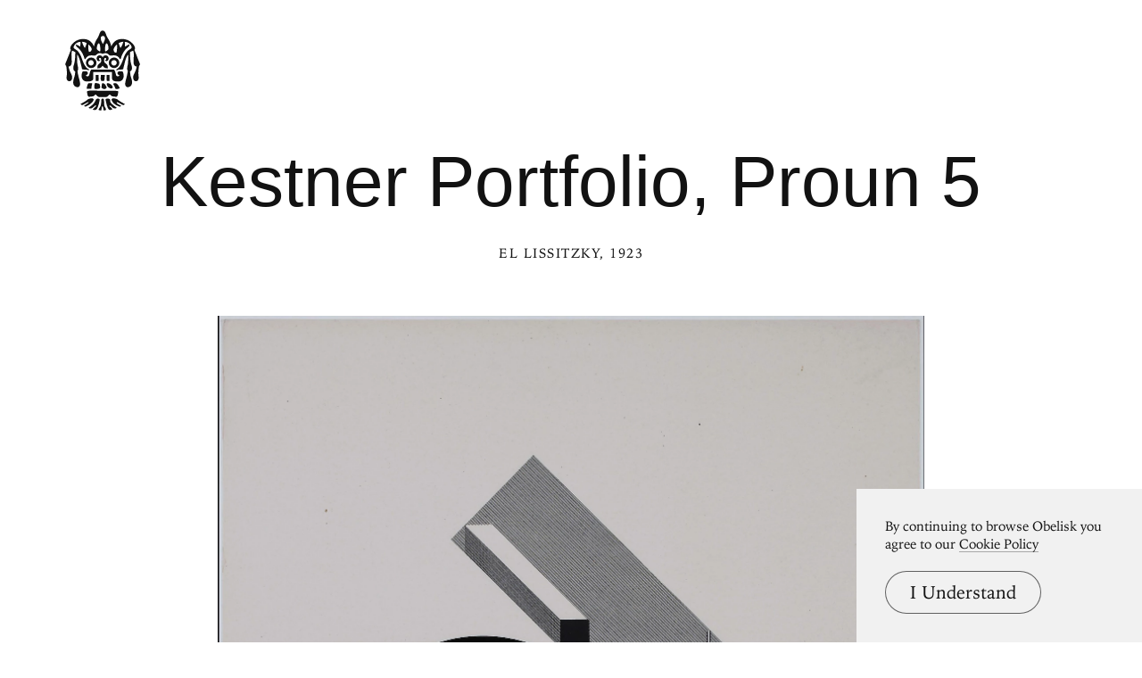

--- FILE ---
content_type: text/html; charset=UTF-8
request_url: https://www.arthistoryproject.com/artists/el-lissitzky/kestner-portfolio-proun-5/
body_size: 13166
content:
<!DOCTYPE html><html lang="en"><head>
	<link rel="canonical" href="https://www.arthistoryproject.com/artists/el-lissitzky/kestner-portfolio-proun-5/" /><script async src="https://www.googletagmanager.com/gtag/js?id=G-8NFEY5JVFM"></script><script>
	  window.dataLayer = window.dataLayer || [];
	  function gtag(){dataLayer.push(arguments);}
	  gtag('js', new Date());

	  gtag('config', 'G-8NFEY5JVFM');
	</script><script>
	  (function(i,s,o,g,r,a,m){i['GoogleAnalyticsObject']=r;i[r]=i[r]||function(){
	  (i[r].q=i[r].q||[]).push(arguments)},i[r].l=1*new Date();a=s.createElement(o),
	  m=s.getElementsByTagName(o)[0];a.async=1;a.src=g;m.parentNode.insertBefore(a,m)
	  })(window,document,'script','https://www.google-analytics.com/analytics.js','ga');
	  ga('create', 'UA-25630992-2', 'auto');
	  ga('send', 'pageview');
	</script><meta charset="utf-8"><link rel="apple-touch-icon" sizes="57x57" href="/apple-touch-icon-57x57.png"><link rel="apple-touch-icon" sizes="60x60" href="/apple-touch-icon-60x60.png"><link rel="apple-touch-icon" sizes="72x72" href="/apple-touch-icon-72x72.png"><link rel="apple-touch-icon" sizes="76x76" href="/apple-touch-icon-76x76.png"><link rel="apple-touch-icon" sizes="114x114" href="/apple-touch-icon-114x114.png"><link rel="apple-touch-icon" sizes="120x120" href="/apple-touch-icon-120x120.png"><link rel="apple-touch-icon" sizes="144x144" href="/apple-touch-icon-144x144.png"><link rel="apple-touch-icon" sizes="152x152" href="/apple-touch-icon-152x152.png"><link rel="apple-touch-icon" sizes="180x180" href="/apple-touch-icon-180x180.png"><link rel="icon" type="image/png" href="/favicon-32x32.png" sizes="32x32"><link rel="icon" type="image/png" href="/favicon-194x194.png" sizes="194x194"><link rel="icon" type="image/png" href="/favicon-96x96.png" sizes="96x96"><link rel="icon" type="image/png" href="/android-chrome-192x192.png" sizes="192x192"><link rel="icon" type="image/png" href="/favicon-16x16.png" sizes="16x16"><link rel="manifest" href="/manifest.json"><link rel="mask-icon" href="/safari-pinned-tab.svg"><meta name="msapplication-TileColor" content="#2b5797"><meta name="msapplication-TileImage" content="/mstile-144x144.png"><meta name="theme-color" content="#1a1369"><meta http-equiv="X-UA-Compatible" content="IE=edge,chrome=1"><meta name="viewport" content="width=device-width,initial-scale=1"><meta name="p:domain_verify" content="283f27f5335f9248b06670369c0f8036"/><meta name="generator" content="ProcessWire"><meta property='og:title' content='Kestner Portfolio, Proun 5' /><meta property='og:url' content='https://arthistoryproject.com/artists/el-lissitzky/kestner-portfolio-proun-5/' /><meta property='og:site_name' content='Obelisk Art History' /><meta property='og:image' content='https://arthistoryproject.com/site/assets/files/20251/el_lissitzky-kestner_portfolio-_proun_5-1923-trivium-art-history.jpg' /><meta property='og:image:width' content='2201' /><meta property='og:image:height' content='3000' /><meta property='og:description' content='Kestner Portfolio, Proun 5 is a  Suprematist&nbsp;Lithography and Collage Print created by El Lissitzky in 1923. It lives at the  Berardo Collection Museum in Portugal.  The image is in the  Public Domain, and tagged Abstract Art and Geometric Art.' /><meta name='description' content='Kestner Portfolio, Proun 5 is a  Suprematist&nbsp;Lithography and Collage Print created by El Lissitzky in 1923. It lives at the  Berardo Collection Museum in Portugal.  The image is in the  Public Domain, and tagged Abstract Art and Geometric Art.' /><script type='application/ld+json'>{"@context": "http://schema.org/",
		   "@type": "VisualArtwork",
		   "name": "Kestner Portfolio, Proun 5",
		   "dateCreated":" 1923",
		   "artform": "Print",
		   "image": "https://arthistoryproject.com/site/assets/files/20251/el_lissitzky-kestner_portfolio-_proun_5-1923-trivium-art-history.jpg","creator": [{
					    "@type": "Person",
					    "name": "El Lissitzky"
					  }],"artMedium": "Lithography","height": [{
				         "@type": "Distance",
				         "name": "61 cm"
				        }],"width": [{
				         "@type": "Distance",
				         "name": "45.2  cm"
				        }],"about": "Kestner Portfolio, Proun 5 is a  Suprematist&nbsp;Lithography and Collage Print created by El Lissitzky in 1923. It lives at the  Berardo Collection Museum in Portugal.  The image is in the  Public Domain, and tagged Abstract Art and Geometric Art."}</script><title>Kestner Portfolio, Proun 5 by El Lissitzky | Obelisk Art History</title><link rel='preload' as='image' href='/site/assets/files/20251/el_lissitzky-kestner_portfolio-_proun_5-1923-trivium-art-history.webp' imagesrcset='/site/assets/files/20251/el_lissitzky-kestner_portfolio-_proun_5-1923-trivium-art-history.600x0.webp 600w, /site/assets/files/20251/el_lissitzky-kestner_portfolio-_proun_5-1923-trivium-art-history.800x0.webp 800w, /site/assets/files/20251/el_lissitzky-kestner_portfolio-_proun_5-1923-trivium-art-history.1200x0.webp 1200w, /site/assets/files/20251/el_lissitzky-kestner_portfolio-_proun_5-1923-trivium-art-history.1600x0.webp 1600w, /site/assets/files/20251/el_lissitzky-kestner_portfolio-_proun_5-1923-trivium-art-history.2000x0.webp 2000w, /site/assets/files/20251/el_lissitzky-kestner_portfolio-_proun_5-1923-trivium-art-history.webp 2201w '  imagesizes='100vw'><link rel='preload' href='/site/templates/styles/fonts/iowanoldstyleroman.woff2' as='font' type='font/woff2' crossorigin><link rel='preload' href='/site/templates/styles/fonts/iowanoldstyleitalic.woff2' as='font' type='font/woff2' crossorigin><link rel='stylesheet' type='text/css' href='/site/assets/aiom/css_a32b715b52768aa220c380ca6d28a772.css'><link rel='stylesheet preconnect' href='https://use.typekit.net/pit5tdj.css' crossorigin></head><body id='body_artists' class='proCache template_artwork '><header id='masthead' class='mobilePad'><div class='adBox'><div class='adWrap'><button class='closeAd'>Close Ad</button><script async type='text/javascript' src='//cdn.carbonads.com/carbon.js?serve=CEAIP23N&placement=arthistoryprojectcom' id='_carbonads_js'></script></div></div><button class='openMenu'><svg xmlns='http://www.w3.org/2000/svg' viewBox='0 0 245 262'><path d='M122.749 222.864v.006c3.35.063 4.483 1.366 4.483 8.305 0 7.124.499 15.436 2.874 18.998s4.461 8.311 3.274 9.499-6.351 2.375-7.538 1.187c-1.171-1.171-1.197-12.857-3.521-12.838-3.677-.117-2.743 11.667-3.914 12.838-1.187 1.187-7.532 0-8.719-1.187-.945-.945 1.119-4.147 3.198-7.21l.32-.47 1.232-1.819c2.375-3.562 3.562-11.874 3.562-18.998 0-6.939 1.133-8.242 4.483-8.305v-.006c.046 0 .088.002.133.003l.133-.003zm-16.074.001l.371.002c3.349.031 6.947.4 5.86 4.747-1.187 4.749-5.593 32.058-13.904 32.058s-9.185-.823-7.997-2.011c1.612-2.418 8.094-8.007 10.41-10.411 1.096-1.137-1.735-3.47-3.601-1.827l-.504.504c-4.662 4.653-10.39 10.14-16.118 8.995-5.739-1.148-3.81-3.325-3.675-3.469l.007-.008s14.231-7.545 20.29-19.082c2.91-5.54 3.085-9.499 8.311-9.499h.365.184zm32.431-.001c8.081 0 8.305 3.367 8.311 9.01v.489h0c0 5.689 18.996 18.424 20.579 19.476l.078.052.027.018.002.002.012.012c.157.17 1.561 1.873-4.074 3-4.687.937-8.76-2.565-12.605-6.419l-.511-.515-.255-.259-.508-.518-1.76-1.788c-.89.091-4.733.653-3.608 1.827 2.284 2.381 7.084 6.289 8.676 8.676 1.187 1.187 1.073 3.746-7.238 3.746s-12.717-27.309-13.904-32.058c-1.087-4.347 2.511-4.715 5.86-4.747l.555-.003h0 .365 0zm-51.977-1.187c3.562 0 4.749 1.187 5.936 3.562 1.502 3.004-4.518 9.993-10.454 14.742s-15.667 9.005-15.667 9.005-4.749-1.187-4.749-2.375c0-.569 3.548-2.776 7.111-5.181l.61-.414c3.655-2.492 7.112-5.107 6.526-6.278s-4.641 1.021-9.023 3.541l-.628.362c-4.301 2.484-8.771 5.14-10.489 5.14-3.562 0-6.101-3.225-6.101-3.225l1.533-.846.405-.225 8.596-4.893.72-.422.36-.212.72-.426c5.029-2.983 9.802-6.022 10.344-7.106 1.187-2.375 10.686-4.749 14.248-4.749zm70.974 0c3.562 0 13.061 2.375 14.248 4.749.516 1.033 4.87 3.838 9.628 6.68l.716.426h0l.72.426 9.677 5.527.405.225 1.533.846s-1.563 3.225-5.125 3.225c-1.434 0-4.859-1.796-8.551-3.809l-.674-.368-.338-.185-.678-.371h0l-1.017-.555c-4.622-2.516-9.01-4.777-9.857-3.754-1.641 1.983 2.22 4.771 6.335 7.166l.538.31c3.678 2.102 7.376 3.85 7.376 4.397 0 1.187-4.749 2.375-4.749 2.375s-10.686-3.562-16.623-8.312-11.001-12.432-9.499-15.435c1.187-2.375 2.375-3.562 5.936-3.562zm-3.922-24.429l.361.001h.411l.691.001c1.952.003 4.756.022 7.566.128l.702.028c4.91.213 9.626.714 9.626 1.893 0 2.051-1.187 17.43-5.936 17.43s-13.061-1.026-15.435-2.05c-.884-.382-1.767-1.308-2.651-2.268l-.331-.361c-1.381-1.501-2.761-2.928-4.142-2.332-2.375 1.026-5.937 8.036-11.873 8.036h-21.107c-5.937 0-9.498-7.01-11.873-8.036-1.436-.62-2.872.948-4.308 2.512l-.331.36c-.828.894-1.657 1.731-2.485 2.089-2.375 1.025-10.686 2.05-15.435 2.05s-5.937-15.379-5.937-17.43 9.499-2.603 9.499-2.603l72.989.552zm-31.432-24.979c2.374 0 5.936 2.048 8.311 5.121s4.749 8.193 4.749 9.217-3.562 5.121-7.124 5.121-9.499-3.072-9.499-5.121l.001-.499c.013-3.038.222-13.84 3.561-13.84zm-23.747-.551c2.375 0 11.873 2.048 13.061 3.072s2.375 7.721 2.375 9.769l-.001.396c-.009 1.912-.153 3.767-2.374 4.724-2.375 1.024-9.498 2.049-13.061 2.049-3.364 0-3.551-6.395-3.561-8.831l-.001-.387h0c0-2.048 1.187-10.793 3.562-10.793zm68.866 1.596c2.375 1.093 10.138 11.515 10.138 14.792s-9.499 3.278-11.873 3.278-3.562-7.648-5.937-10.926-3.608-5.505-1.827-7.144c1.877-1.727 7.124-1.092 9.499 0zm-80.785-.533c1.187 0 2.375 1.024 1.187 3.072s-2.375 13.314-2.375 14.338-4.749.552-7.124.552h-7.124c-1.187 0-1.187-.552-1.187-1.576s3.562-16.387 5.936-16.387h10.686zm51.102-.475c2.375 0 10.686 1.093 15.435 8.741s-1.187 8.741-3.562 8.741-9.499-3.278-11.873-7.648-3.562-9.834 0-9.834zM122.749.831v.023c10.383.25 9.307 14.33 17.544 26.098 8.312 11.873 10.686 26.121 10.686 26.121s7.124-24.934 34.433-24.934 39.182 20.185 40.37 22.56c.906 1.814 4.574 8.473.443 13.106l.004-.003 8.277 20.949.488 1.234.488 1.235.487 1.232 7.622 19.239c1.755 4.386.265 6.825-2.067 8.28l.005-.001s-3.874 20.217-1.5 34.465-7.123 16.623-10.686 15.435-7.124-3.562-7.124-13.061 8.312-15.435 11.57-34.548l.838-.248c-3.491.164-7.595-1.073-10.033-6.761-3.562-8.311 2.375-33.245-2.059-44.878l.027-.019a18.54 18.54 0 0 1-2.717.965c-3.019.823-5.704 2.329-8.092 4.297.04 6.412.474 29.125 4.529 40.275 4.143 11.394 1.959 20.072-4.184 22.103.579 19.731 6.558 23.016 6.558 36.076s-10.686 15.435-14.248 15.435-8.312-2.375-8.312-10.686 7.124-27.309 8.678-42.151l.031.006c-3.324-3.651-2.218-12.313-.397-19.596 2.201-8.807 1.486-26.783 1.369-34.845-8.206 11.717-11.23 28.531-12.055 31.831-1.187 4.75-3.562 13.153-3.562 15.527 0 2.29-5.52 2.372-11.238 2.375h-.636 0c-5.936 0-8.311 2.375-9.498 2.375s-2.375-1.827-1.187-3.014c14.248-5.936 21.372-31.51 24.934-41.009s10.686-18.997 14.248-21.372 10.686-5.937 10.686-9.499-7.124-17.81-22.56-17.81c0 9.499.64 15.527.64 15.527 1.321-.881 3.535-2.101 5.797-3.288l.886-.462 6.925-3.466s1.279 1.279.092 4.841-7.124 5.937-13.061 13.061-11.873 17.81-14.248 28.496c-2.375 2.375-3.562 1.187-3.562 1.187s-3.654-11.873-19.089-11.873c-7.124 0-11.873 2.374-15.435-1.188l-.242-.242c-3.56-3.55-9.436-9.023-20.864-3.44v.12c-.046-.023-.087-.038-.133-.06-.046.022-.087.037-.133.06v-.12c-11.691-5.711-17.572.147-21.106 3.682-3.562 3.562-8.312 1.188-15.436 1.188-15.435 0-19.089 11.873-19.089 11.873s-1.187 1.187-3.562-1.187c-2.375-10.686-8.312-21.372-14.248-28.496s-11.873-9.499-13.061-13.061.092-4.841.092-4.841a291.79 291.79 0 0 0 8.106 4.083l.586.31c1.944 1.034 3.767 2.057 4.916 2.823 0 0 .64-6.028.64-15.527-15.435 0-22.56 14.248-22.56 17.81s7.124 7.124 10.686 9.499S49.134 76.821 52.696 86.32s10.686 35.073 24.934 41.009c1.187 1.187 0 3.014-1.187 3.014s-3.562-2.375-9.499-2.375h-.636c-5.718-.003-11.238-.085-11.238-2.375 0-1.445-.88-5.124-1.836-8.854l-.206-.799-1.52-5.875c-.825-3.3-3.849-20.114-12.055-31.831-.116 8.063-.832 26.038 1.37 34.845 1.821 7.284 2.926 15.945-.397 19.596l.031-.006c.518 4.947 1.655 10.356 2.94 15.677l.324 1.328c2.505 10.163 5.413 19.835 5.413 25.145 0 8.311-4.749 10.686-8.312 10.686s-14.248-2.375-14.248-15.435c0-4.804.809-8.285 1.86-11.749l.2-.65c1.788-5.741 4.143-11.658 4.491-23.677l.006-.001c-6.142-2.031-8.326-10.71-4.183-22.103 4.054-11.15 4.489-33.864 4.529-40.275-2.387-1.968-5.072-3.473-8.091-4.297-1.023-.279-1.917-.606-2.718-.966l.028.02c-1.982 5.2-1.891 13.059-1.503 20.903l.063 1.238c.491 9.278 1.267 18.337-.619 22.737-2.438 5.687-6.542 6.925-10.032 6.761l.838.248c3.258 19.113 11.569 25.049 11.569 34.548s-3.562 11.873-7.124 13.061-13.061-1.187-10.686-15.435c2.327-13.963-1.347-33.659-1.495-34.441l-.005-.024h0l.005.001c-2.332-1.455-3.822-3.894-2.067-8.28l8.597-21.706.488-1.234 8.277-20.949.005.003c-4.132-4.633-.464-11.292.443-13.106 1.187-2.375 13.061-22.56 40.37-22.56s34.433 24.934 34.433 24.934 2.375-14.248 10.686-26.121C113.176 15.185 112.1 1.104 122.483.854V.831c.048 0 .086.011.133.011s.086-.011.133-.011zm35.354 127.045c4.749 0 6.763 13.166 8.312 17.81 2.375 7.124 10.686 4.749 10.686 0-8.311 0-8.311-11.873 0-11.873h9.499c2.375 0 4.749 9.498 4.749 15.435s-3.562 17.81-17.81 17.81-19.639-3.469-20.185-9.499c-.226-2.494-.363-6.312-.446-10.03l-.015-.718-.112-9.754-.001-.259v-.112l-.001-.436h0l-61.089-.098.124 12.739.022 1.95.042 6.717c0 6.054-5.937 9.499-20.185 9.499s-17.81-11.873-17.81-17.81 2.375-15.435 4.749-15.435h9.498c8.312 0 8.312 11.873 0 11.873 0 4.749 8.312 7.124 10.686 0 1.548-4.644 3.562-17.81 8.312-17.81h70.974zm-58.052 17.888l9.598.007.141 12.811-.686 6.945-9.053.039v-19.802zm35.758.024l9.296.006v19.674l-8.979.059-.367-6.945.049-12.795zm-19.405-.014l13.317.01-.651 12.799-1.672 6.945h-9.444l-1.672-6.945.122-12.809zm15.577-64.204c14.248 0 11.873 18.998 3.562 18.998-2.374 0-4.749-1.187-4.749-3.562h.023c.308-.008 3.539-.169 3.539-3.562 0-2.375-2.375-3.562-3.562-3.562s-3.562 1.187-3.562 9.499c0 4.381 2.595 6.567 5.411 8.767l.413.322h0l.415.324c3.806 2.983 7.593 6.378 5.634 15.521-9.382 0-13.495-4.375-15.28-7.809-.711-1.369-1.715-1.346-2.44.038-1.795 3.428-5.913 7.771-15.26 7.771-2.066-9.641 2.259-12.892 6.256-16.006l.412-.322c2.736-2.147 5.205-4.331 5.205-8.606 0-8.312-2.375-9.499-3.562-9.499s-3.562 1.187-3.562 3.562c0 3.393 3.231 3.554 3.539 3.562h.023 0c0 2.375-2.375 3.562-4.749 3.562-8.311 0-10.686-18.998 3.562-18.998 6.183 0 8.785 5.362 9.366 6.779.58-1.417 3.182-6.779 9.366-6.779zm27.902 7.124a17.22 17.22 0 0 1 17.216 17.217 17.22 17.22 0 0 1-17.216 17.217 17.22 17.22 0 0 1-17.217-17.217 17.22 17.22 0 0 1 17.217-17.217zm-74.537 0a17.22 17.22 0 0 1 17.217 17.217 17.22 17.22 0 0 1-17.217 17.217 17.22 17.22 0 0 1-17.217-17.217 17.22 17.22 0 0 1 17.217-17.217zm74.288 8.487c-4.91 0-8.904 3.994-8.904 8.904s3.995 8.903 8.904 8.903 8.903-3.993 8.903-8.903-3.993-8.904-8.903-8.904zm-75.045 0c-4.91 0-8.903 3.995-8.903 8.904s3.993 8.903 8.903 8.903 8.904-3.993 8.904-8.903-3.995-8.904-8.904-8.904zm84.742-50.877c-6.094 3.642-10.969 13.355-10.969 15.784s.281 10.927 8.532 10.927c2.438 0 3.656-23.068 2.438-26.711zm-93.167 0c-1.219 3.469 0 24.167 2.438 24.167 6.576 0 8.532-6.822 8.532-9.134s-4.875-11.563-10.969-15.032zm33.41-3.816c-3.5 0-8.166 16.998-4.666 20.64 2.245 2.337 5.45 4.173 7.46 5.19l.342.171a29.13 29.13 0 0 0 1.531.709c1.167-2.428 1.167-12.141 0-18.212s-2.058-8.499-4.667-8.499zm26.346 0c-2.608 0-3.5 2.428-4.666 8.499s-1.167 15.784 0 18.212c0 0 .6-.25 1.531-.709l.342-.171c2.01-1.017 5.215-2.854 7.46-5.19 3.5-3.642-1.167-20.64-4.667-20.64zm-80.561-5.088h-.024c3.522 13.168 9.393 20.351 9.393 20.351s2.348-5.586 4.488-11.546l.232-.651.238-.677.912-2.689c-5.525-4.507-14.17-4.772-15.168-4.788h0-.071 0zm134.801 0h-.024-.071c-.998.016-9.643.281-15.168 4.788l1.03 3.027h0l.24.676.242.674c1.033 2.858 2.102 5.606 2.923 7.663l.178.445 1.257 3.077.023-.028c.399-.499 5.975-7.631 9.37-20.323h0zm-66.647-19.079c-.042 0-.087.005-.13.006s-.087-.006-.13-.006h0v.011l-.167.008c-3.411.191-7.628 2.702-6.518 9.694 1.011 6.362 5.55 14.572 6.685 16.552h0v.446l.024-.041.106-.182.106.182.024.041v-.446l.068-.119c1.237-2.17 5.625-10.191 6.617-16.433 1.129-7.106-3.247-9.584-6.685-9.701h0z' fill-rule='evenodd'/></svg></button></header><div class='menuModal'><button class='menuModalClose closeButtonLarge'>Close Menu</button><div class='d2 paddingTop2 paddingBottom2'>Welcome to Obelisk, <br />a place to discover art.</div><div class='searchWrap'><div class='ajaxWrapper'><form class='ajaxSearchForm searchForm homeSearch' method='get' action='/search/'><input id='menuSearch' class='ajaxSearchKeywords searchKeywords' placeholder='Search' type='text' name='keywords' value='' /></form><div class='content-container'></div><div class='original-content'><div class='twoColumn'><a class='textListItem' href='/artists/'>Artists</a><a class='textListItem' href='/discover-artwork/'>Artwork</a><a class='textListItem' href='/timeline/'>Movements</a><a class='textListItem' href='/subjects/'>Themes</a><a class='textListItem' href='/mediums/'>Mediums</a><a class='textListItem' href='/essays/'>Essays</a><a class='textListItem' href='/quizzes/'>Quizzes</a></div><div class='twoColumn'><a class='textListItem' href='/'>Home</a><a class='textListItem' href='/about/'>About</a><a class='textListItem' href='http://store.arthistoryproject.com/'>Store</a><a class='textListItem' href='https://discord.gg/bR9ugmH'>Discord</a><a class='textListItem' href='https://www.patreon.com/arthistory'>Membership</a><br><button id='toggleMode' class='btn-toggle textListItem' aria-label='Change Mode'>Change Mode</button></div><div class='clear'></div></div></div></div></div><div class='closeModalOverlay'></div><div class='intro textCenter artwork'><div class='text pb3'><h1 class='d1  pb1'>Kestner Portfolio, Proun 5 </h1><span class='smallHeader'><a class='underlineOnHover' href='/artists/el-lissitzky/'>El Lissitzky</a>, 1923</span></div></div><div class='frame'><picture><source srcset='/site/assets/files/20251/el_lissitzky-kestner_portfolio-_proun_5-1923-trivium-art-history.600x0.webp 600w, /site/assets/files/20251/el_lissitzky-kestner_portfolio-_proun_5-1923-trivium-art-history.800x0.webp 800w, /site/assets/files/20251/el_lissitzky-kestner_portfolio-_proun_5-1923-trivium-art-history.1200x0.webp 1200w, /site/assets/files/20251/el_lissitzky-kestner_portfolio-_proun_5-1923-trivium-art-history.1600x0.webp 1600w, /site/assets/files/20251/el_lissitzky-kestner_portfolio-_proun_5-1923-trivium-art-history.2000x0.webp 2000w, /site/assets/files/20251/el_lissitzky-kestner_portfolio-_proun_5-1923-trivium-art-history.webp 2201w ' sizes='100vw'/><source srcset='/site/assets/files/20251/el_lissitzky-kestner_portfolio-_proun_5-1923-trivium-art-history.600x0.jpg 600w, /site/assets/files/20251/el_lissitzky-kestner_portfolio-_proun_5-1923-trivium-art-history.800x0.jpg 800w, /site/assets/files/20251/el_lissitzky-kestner_portfolio-_proun_5-1923-trivium-art-history.1200x0.jpg 1200w, /site/assets/files/20251/el_lissitzky-kestner_portfolio-_proun_5-1923-trivium-art-history.1600x0.jpg 1600w, /site/assets/files/20251/el_lissitzky-kestner_portfolio-_proun_5-1923-trivium-art-history.2000x0.jpg 2000w, /site/assets/files/20251/el_lissitzky-kestner_portfolio-_proun_5-1923-trivium-art-history.jpg 2201w ' sizes='100vw'/><img class='dynamicImage' src='/site/assets/files/20251/el_lissitzky-kestner_portfolio-_proun_5-1923-trivium-art-history.webp' height='3000' width='2201' alt='Kestner Portfolio, Proun 5, El Lissitzky'  /></picture><div class='overlay'></div></div><div class='zoomHolder'><img id='zoomObject' data-src='/site/assets/files/20251/el_lissitzky-kestner_portfolio-_proun_5-1923-trivium-art-history.jpg' height='3000' width='2201' alt='Kestner Portfolio, Proun 5, zoomed in' /><div class='controlHolder' data-elem='controlHolder'><button id='closeZoom' class='closeButton circleButton'><span></span><span></span></button><button data-elem='zoomIn' class='zoomIn circleButton'><span></span><span></span></button><button data-elem='zoomOut' class='zoomOut circleButton'><span></span></button></div></div><div id='scaleComparison' class='medium' data-ratio='2.9508196721311'><div class='comparison' style='position:relative;'><span id='dimensionMeta' class='height smallHeader'>61 cm</span><picture><source srcset='/site/assets/files/20251/el_lissitzky-kestner_portfolio-_proun_5-1923-trivium-art-history.800x0.webp' /><source srcset='/site/assets/files/20251/el_lissitzky-kestner_portfolio-_proun_5-1923-trivium-art-history.800x0.jpg' /><img id='scaleTarget' src='/site/assets/files/20251/el_lissitzky-kestner_portfolio-_proun_5-1923-trivium-art-history.800x0.jpg' height='1090' width='800' alt='Kestner Portfolio, Proun 5 scale comparison' /></picture><span class='width smallHeader'>45.2  cm</span><div class='overlay'></div><svg xmlns='http://www.w3.org/2000/svg' viewBox='0 0 400 1630'><path d='M394.4 483.4c-7-84.9-20.5-104.4-33.5-118.4 -12.9-14-76.9-42.5-90.4-46S253 292 253 292h-4.5l-2-21c7.5-32 14.8-35.9 24.8-56.9 1.4-2.9 2.7-6 4-9.2 3.5-5.4 8.4-12.1 10.1-14.8 2.4-3.9 6.5-3 10-3.2s8.3-3.5 13.6-3.4c5.3 0.1 2.2 5 4.2 8.2 2 3.2-2 4.2-0.1 6.9 1.9 2.7 4.6 1.5 3.6-0.3 -0.9-1.8 0.1-2.8 1.5-4 1.3-1.2-0.7-10.1-1.9-13.6 -1.2-3.5-4.6-2.7-9.7-2.7s-8.6-3.4-8.6-3.4 3.1-4.6 3.8-11.3c0.7-6.7-3-11.7-3-11.7 2.4 0 6.3-2.8 9.2-3.8 2.8-0.9 2.3-3 1.1-4.4 -1.2-1.5-5.8 2.4-10.4 3.1 -4.6 0.7-3.9-2-5.1-4.6 -1.2-2.6-5.9-9.7-4-10.8 1.9-1.1 7.8 3.2 8.8 0.5s-4.2-5.8-8.9-9.4 -3-5.9-3.1-8.8c-0.1-2.8-10-5.7-10.6-8.9 -0.7-3.2-3.5-11.6-3-13.9 0.5-2.3 4.7-1.8 9.6 2 4.8 3.8 7.5 4.3 9.6 5 2 0.7 4.4-2 1.6-5 -2.8-3-5.9-1.1-9.2-3.6 -3.2-2.6-7.9-3.6-9-5.8 -1.1-2.2 3.1-3 7.1-3.5s5.7-1.2 9-4.7c3.4-3.5 3.2-1.3 6.7 0.4 3.5 1.8 5.3 5.9 7.4 7.5 2.2 1.6 3.8 1.3 4.4-1.1 0.7-2.4-3.1-9-7.7-13.2 -4.6-4.2-10.8-4.7-14.4-4.4 -3.6 0.3-10.2-3.2-14.4-2.8s-9-0.8-9-0.8c0.4-4-1.9-7.5-4-9.7 -2.2-2.2-9.7-0.4-14.8-0.9s-8.1 2-10.6 2.3c-2.6 0.3-0.9-5.5-3.2-8.6 -2.3-3.1-6.3-6.6-9.8-7.8s-4.3 2.8-1.3 4c3 1.2 5.4 5.8 6.5 7.3 1.1 1.5-1.5 4.2-3.6 1.1 -2.2-3.1-4.8-3.2-7.9-2.8 -3.1 0.4-3.9-4.3-6.1-7.8 -2.2-3.5-8.1-1.9-10.8-1.5s-2 4.3-1.5 6.3c0.5 2-3.1 3.9-5.1 7.3 -2 3.4-3.6 4.4-5.1 2.3 -1.5-2.2 2.6-4.6 2-6.9s2.2-5.8-0.9-6.5c-3.1-0.7-5.8-0.5-7.5-5.3 -1.8-4.7-8.5-10.9-10.5-14.8 -2-3.9-7.7-7.9-8.5-9.8 -0.8-1.9-5.4-4.6-6.2-7.3s-2.3-1.6-4.2 0c-1.9 1.6-0.1 3.6 2.8 5.8 3 2.2 1.5 4.2 2.4 7 0.9 2.8 4.8 2.4 7.4 6.3 2.6 3.9 2.2 4.6 2.2 4.6 -3.8 0-7-4.8-11.2-5.4s-5.8 0.9-8.9 2.8c-3.1 1.9-0.3 6.1-0.3 6.1s-4.8-1.8-8.5 0c-3.6 1.8-2.2 7.3-2.2 7.3s-1.2 0.1-3.2-0.7c-2-0.8-5.8 0.1-7.7 0.1 -1.9 0-8.1-1.3-10.8-3.1 -2.7-1.8-3.6 0.4-3 2.4 0.7 2-0.3 4.2 3.9 4.2 4.2 0 4.4 1.2 7.5 0.3 3.1-0.9 7 0.8 9.7 0.7 2.7-0.1 2 2 0.7 2.8 -1.3 0.8-3.1-0.3-5.7 0 -2.6 0.3-3.5 3.6-3.5 3.6 -2.2-2-4.7-0.5-5 0.8s2.6 2.4 2.6 2.4c-0.9 1.5-1.3 7-1.3 7s-2.7 0-3.9 1.5c-1.2 1.5-3.1 3.8-5.5 5.5 -2.4 1.8 1.3 4 3.1 3.1 1.8-0.9 5.3-4.6 5.3-2.4 0 2.2-0.1 4.8-2.3 6.1 -2.2 1.2-8.6-1.6-10.2-1.8 -1.6-0.1-4-1.2-5.5 0 -1.5 1.2-6.3 4.8-8.5 5.5 -2.2 0.7 0 4.4-0.7 5.4s-3.4 2.2-6.9 2.3c-3.5 0.1-1.3 5.3-0.5 6.6s3.4 2.7 1.5 4.2c-1.9 1.5-0.8 4.2 1.3 4.7 2.2 0.5 3.6-2.2 4.7-0.9s-2.2 2.3-4.3 3.9c-2.2 1.6-4.8 0.4-5.5-0.7 -0.7-1.1-2.6-0.3-2.3 2 0.3 2.3 4.6 4.2 4.6 4.2s0.1 0.9-3.5 1.3c-3.6 0.4-2.8 3.9-2 6.1s5.4 2.7 5.4 2.7c-0.3 2.3-5.3 7.5-5.1 9.4 0.1 1.9-0.7 5.5 1.2 6.1 1.9 0.5 2.8-0.3 2.8-2.3 0-2-0.1-4.2 1.8-5.7 1.9-1.5 5.8-5.7 7.1-7.9s3.2-0.5 2.8 0.8c-0.4 1.3-5.1 8.3-6.5 10.2s-2.7 3.8-2.6 6.7c0.1 3 1.8 3.4 3 2.4 1.2-0.9 0.8-3.8 2.2-5 1.3-1.2 2.7-1.2 4.8-1.5 2.2-0.3 5.3-4.7 7-6.3 1.8-1.6 3 0.3 4.2 1.5 0.5 0.5 0.3 4.4-0.1 8.6 -16.4 17.2-15.3 42.9-15.3 42.9s0 0-12-0.5 -12.1 20.4-12.1 20.4 -1 0-1.6 0c-1.2 0-1.3 0.9-1.3 2.7 0 1.7 0.7 1.9 1.9 2 0.7 0.1 1.2 0.1 1.2 0.1 6 22.5 23 20.8 23 20.8s0 21.5 1 31 13.7 44.5 21.4 51.6c6.9 6.4 30.1-2.1 30.1-2.1l1.5 14.5c0 0-54.8 19.6-69.2 26.5 -25.6 12.3-45 32.6-49.3 66.7 -2.2 17.5-10.9 130.6-18.4 177.6s-3 179.4-1 204.9S4.9 824 4.9 824c-4.1 5.5-5.3 4.4-4.8 8.5 0.8 6.4 5.1 16.7 5.1 16.7s-2 10.5 4 22.5 9 38 10.5 58 12 25.5 12 25.5 3 24.5 13.5 56c10.4 31.5 80.9 333.8 86.9 371.8 6 37.9 24 87.4 24 87.4s-8 3-6.5 9.5 3.5 8 5.5 17 14 5 14 5l2.5 16c0 0-48.5 37-59.5 45.5s-19 10-36 12 -12.5 18.5-12.5 18.5 -10 2.5-13 2.5 -5.5 0.5-5.5 5c0 0 2 7.5 14 12s51.5 3 51.5 3 35.1 10.5 52.5 10.5c17.4 0 38.4-2 80.9-9 42.4-7 89.9-8.5 89.9-8.5s5-19 1.5-31 -17.5-34.5-20.5-54.5 1.5-48 1.5-48l42.5-24c0 0 0-9 0-16.5s-6.5-8.5-6.5-8.5 -3.5-48-10-127.9 -17-111.4-17-111.4c5.5-66.9-1-110.4-8.5-139.9s1-125.4 1-125.4c8 12 12.5 12.5 15.5 9.5s-3-31.5-3-31.5 17-10.5 30.5-39c18-38 14.5-109.4 14.5-109.4s5-9.5 15-27.5S401.4 568.5 394.4 483.4zM293.9 167.3c1.7-2 0.1-3.9 1.1-5.5 1-1.6 1.7-5.6 2.7-4.7 2 1.6 0.2 3.4 0.8 4.7 0.6 1.3 2.1 3 0.4 4.9s-1.7 5.5-3.7 4.8C293.4 170.8 292.2 169.3 293.9 167.3zM289.1 157.8c0.8-0.7 2.1-3 2-4.5s0.7-2.4 1.2-1.7c0.8 1.1 0.4 1.8 0.7 3.5s0.7 2.9-0.4 3.9c-1.1 0.9-0.6 3.2-1.1 4.5 -0.5 1.3-1.9 2.6-1.9 1.3S288.3 158.5 289.1 157.8zM283.2 136.4c2.3 1.4 0.3 3.4 2.7 5.4 2.4 2.1 0.4 3.8 1 5.9 0.6 2.1-0.2 4.3-1.1 6.2 -0.9 1.9-2 2.1-1.9-1.1 0.1-3.2-0.9-12-1.6-13.9C281.5 136.9 282 135.7 283.2 136.4zM277.3 116.8c1.5 1.9-0.8 3.9-2.2 1.1C272.6 112.7 275.8 114.9 277.3 116.8zM274.1 74.1c3.4-0.7 5.7-1.8 8.4-2.9 2.7-1.1 3.8 0.1 4.4 1.8 0.6 1.7-0.4 2.4-4.1 4.4 -3.6 1.9-6.9 1.4-11 1 -4.1-0.4-7 1.6-6.9 0C265 77 270.7 74.8 274.1 74.1zM261.8 68.5c0.8-0.2 7.3 0.9 9.3 0.2 1.9-0.7 2.9 0.5 1.7 2 -1.2 1.5-5.5 1.5-6.9 1.5 -1.5 0-2.2 1.7-6.7 3.2s-2.4-0.3-4.6-1.6 -2.5-3.1-1.6-3.7c0.8-0.6 1.6-1 3.2-1.6 1.6-0.6 1.3 3.4 2.9 3.8S261 68.7 261.8 68.5zM249.4 55.8c2.2 0 5.6 0.9 7.7 0.5 2.1-0.4 2.7 2.1 2.7 2.1s-0.2 1.6-3.2 2.6c-3 1-5 0.1-7.4-0.1 -2.4-0.2-1.8 2.2-4.5 2.5 -2.7 0.3-3.6 2.7-4.7 2.4 -1-0.3-0.5-3-0.9-5.8C238.8 57.6 247.2 55.8 249.4 55.8zM175.2 35.7c0.9 1.3 5.3 6 3.8 7.6 -1.5 1.5-2.8 2.1-3.6 1.4 -0.8-0.7 1.3-2.3 1.3-4.4 0 0 0.3-1.1-1.5-2.5C173.4 36.4 174.3 34.4 175.2 35.7zM162.9 57.3c0.1 2.5-0.6 2.7-2.2 1.9s-4.2-2.8-5.6-3.8 0.6-2.7 1-4.4c0.2-0.9 3.9-0.7 5.6-0.9S162.8 54.8 162.9 57.3zM155 28.7c-0.1 1.1 0.3 1.2 2.4 2.9 2.1 1.7 4.1 2.3 4.1 2.3s0.4 3.1 0 2.3c-0.4-0.8-2.9-1.5-5.6-2 -2.7-0.6-4.3-2.2-5.9-3.2C148.5 29.9 155 28.7 155 28.7zM150.7 47.2c1.4 0.1 4.8-1.5 4.2-0.4 -0.6 1.1-0.3 3.5-2 4 -1.7 0.5-1.9 2.1-2.9 1.4 -1-0.7 0.2-1.9-1.1-3.9C147.5 46.3 149.4 47.1 150.7 47.2zM145.3 61.4c1.2 0 1.9 1.7 0.9 2.7 -1 1-0.2 4.4-1.4 4.8 -1.1 0.4-3.6-2.7-3.5-3.8C141.5 63.6 144.1 61.4 145.3 61.4zM127.3 52.1c1.1-2.1 2.4-0.8 3.9-0.5 1.5 0.3 2.4-0.6 4.5-1.5s0.9 2.3-1 3.1 -2.7 1.9-5.6 2.4S126.2 54.1 127.3 52.1zM101 79.4c-1.7 1.6-3.7 1-3.7 1 -0.4-1.8-1.4-3.1 1.5-4.8s5.5-2.7 6.4-2c0.9 0.6 5.2-0.2 5.4 1.4 0.2 1.5 0.7 3-1.8 2.8C106.3 77.6 102.7 77.8 101 79.4zM74.2 179.1c2.8-2.8 11.4-1.3 16.2-0.6 0 0 0.6 13.1 0.4 19l-22-1.4C68.6 188.5 71.1 182.1 74.2 179.1zM89.8 219.3c-4.1 0.6-10.3-2-13-4.4 -2.7-2.4-6.8-9.3-7.9-14l22 1.5C91.2 205.6 89.8 219.3 89.8 219.3zM253.8 1516.2c-8.2 2.7-20 2.4-20 2.4 0.1-6.8-3.6-16.7-3.6-16.7h-3.1l-0.3-10.9c0 0 6.8-2.8 6.8-7.2s0.3-15 0-24.2c-0.4-9.3-7.2-9.6-7.2-9.6s-1.7-18.7-4.1-100.3 -17.4-100.5-17.4-100.5c0-58.3-14.6-101.7-14.6-101.7 1-5.8 4-55.3 4-55.3l6.5 6.3c0 0 12.3 62.8 17.1 103.8 4.8 41 22.9 77.5 22.9 77.5s0.8 24.9 1.4 52.2c0.6 27.3 7.1 88.1 6.1 103.1s-3.1 18.7-3.4 29 8.9 11.3 8.9 11.3C255.2 1485.3 253.8 1516.3 253.8 1516.2z'/></svg></div></div><div class='metaSummary col8 paddingBottom3'><p class='d2 paddingTop3'><em>Kestner Portfolio, Proun 5</em> is a  <a class='' href='/timeline/modernism/suprematism/'>Suprematist</a>&nbsp;<a class='lowerCase' href='/mediums/lithography/'>Lithography</a> and <a class='lowerCase' href='/mediums/collage/'>Collage</a>&nbsp;<a class='lowerCase' href='/subjects/printmaking/'>Print</a> created by <a href='/artists/el-lissitzky/'>El Lissitzky</a> in <a href='/timeline/20th-century/1920-1929/'>1923</a>. It lives at the  <a href='/locations/portugal/berardo-collection-museum/'>Berardo Collection Museum</a> in <a href='/locations/portugal/'>Portugal</a>.  The image is in the  <a class='lowerCase' href='/about/copyright-information/public-domain/'>Public Domain</a>, and tagged <a class='lowerCase' href='/subjects/abstract/'>Abstract Art</a> and <a class='lowerCase' href='/subjects/geometric-art/'>Geometric Art</a>. <a id='imageDownload' class='download downloadLink' href='/site/assets/files/20251/el_lissitzky-kestner_portfolio-_proun_5-1923-trivium-art-history.jpg' download=''>Download</a><a class='kaleidoscopeCta' href='https://arthistoryproject.com/kaleidoscope/?a=20251' target='_blank'>See Kestner Portfolio, Proun 5 in the Kaleidoscope</a></p></div><div class='tabs paddingTop2 clear'><div id='tabBtns' class='tabButtons col10'><span class='line'></span><button class='tabButton active' data-tab='t3'>More Lissitzky</button><button class='tabButton ' data-tab='t1'>Suprematist Artwork</button><button class='tabButton' data-tab='t2'>Lithography Artwork</button><button class='tabButton' data-tab='t4'>Made in 1923</button><span class='line'></span></div><div id='t3' class='tab paddingTop2 active'><div class='grid col10 threeUp artwork'><a class='gridItem artwork ' href='/artists/el-lissitzky/beat-the-whites-with-the-red-wedge/'><div class='gridItemBackground'><picture><source srcset='/site/assets/files/20239/el_lissitzky-beat_the_whites_with_the_red_wedge-1920-trivium-art-history.600x0.webp 600w, /site/assets/files/20239/el_lissitzky-beat_the_whites_with_the_red_wedge-1920-trivium-art-history.800x0.webp 800w, /site/assets/files/20239/el_lissitzky-beat_the_whites_with_the_red_wedge-1920-trivium-art-history.1200x0.webp 1200w, /site/assets/files/20239/el_lissitzky-beat_the_whites_with_the_red_wedge-1920-trivium-art-history.1600x0.webp 1600w, /site/assets/files/20239/el_lissitzky-beat_the_whites_with_the_red_wedge-1920-trivium-art-history.2000x0.webp 2000w, /site/assets/files/20239/el_lissitzky-beat_the_whites_with_the_red_wedge-1920-trivium-art-history.webp 3000w ' sizes='(max-width: 600px) 88vw, (max-width: 800px) 88vw, (max-width: 1600px) 33.33vw, (max-width: 2000px) 33.33vw, 33.33vw'/><source srcset='/site/assets/files/20239/el_lissitzky-beat_the_whites_with_the_red_wedge-1920-trivium-art-history.600x0.jpg 600w, /site/assets/files/20239/el_lissitzky-beat_the_whites_with_the_red_wedge-1920-trivium-art-history.800x0.jpg 800w, /site/assets/files/20239/el_lissitzky-beat_the_whites_with_the_red_wedge-1920-trivium-art-history.1200x0.jpg 1200w, /site/assets/files/20239/el_lissitzky-beat_the_whites_with_the_red_wedge-1920-trivium-art-history.1600x0.jpg 1600w, /site/assets/files/20239/el_lissitzky-beat_the_whites_with_the_red_wedge-1920-trivium-art-history.2000x0.jpg 2000w, /site/assets/files/20239/el_lissitzky-beat_the_whites_with_the_red_wedge-1920-trivium-art-history.jpg 3000w ' sizes='(max-width: 600px) 88vw, (max-width: 800px) 88vw, (max-width: 1600px) 33.33vw, (max-width: 2000px) 33.33vw, 33.33vw'/><img class='dynamicImage' src='/site/assets/files/20239/el_lissitzky-beat_the_whites_with_the_red_wedge-1920-trivium-art-history.webp' height='2470' width='3000' alt='Beat the Whites with the Red Wedge, El Lissitzky' loading='lazy' /></picture></div><div class='gridItemInfo'><h3 class='gridItemTitle'>Beat the Whites with the Red Wedge</h3><span class='gridItemCaption b2'>1920</span></div></a><a class='gridItem artwork ' href='/artists/el-lissitzky/kestner-portfolio-proun-4/'><div class='gridItemBackground'><picture><source srcset='/site/assets/files/20254/el_lissitzky-kestner_portfolio-_proun_4-1923-trivium-art-history.600x0.webp 600w, /site/assets/files/20254/el_lissitzky-kestner_portfolio-_proun_4-1923-trivium-art-history.800x0.webp 800w, /site/assets/files/20254/el_lissitzky-kestner_portfolio-_proun_4-1923-trivium-art-history.1200x0.webp 1200w, /site/assets/files/20254/el_lissitzky-kestner_portfolio-_proun_4-1923-trivium-art-history.1600x0.webp 1600w, /site/assets/files/20254/el_lissitzky-kestner_portfolio-_proun_4-1923-trivium-art-history.2000x0.webp 2000w, /site/assets/files/20254/el_lissitzky-kestner_portfolio-_proun_4-1923-trivium-art-history.webp 2205w ' sizes='(max-width: 600px) 88vw, (max-width: 800px) 88vw, (max-width: 1600px) 33.33vw, (max-width: 2000px) 33.33vw, 33.33vw'/><source srcset='/site/assets/files/20254/el_lissitzky-kestner_portfolio-_proun_4-1923-trivium-art-history.600x0.jpg 600w, /site/assets/files/20254/el_lissitzky-kestner_portfolio-_proun_4-1923-trivium-art-history.800x0.jpg 800w, /site/assets/files/20254/el_lissitzky-kestner_portfolio-_proun_4-1923-trivium-art-history.1200x0.jpg 1200w, /site/assets/files/20254/el_lissitzky-kestner_portfolio-_proun_4-1923-trivium-art-history.1600x0.jpg 1600w, /site/assets/files/20254/el_lissitzky-kestner_portfolio-_proun_4-1923-trivium-art-history.2000x0.jpg 2000w, /site/assets/files/20254/el_lissitzky-kestner_portfolio-_proun_4-1923-trivium-art-history.jpg 2205w ' sizes='(max-width: 600px) 88vw, (max-width: 800px) 88vw, (max-width: 1600px) 33.33vw, (max-width: 2000px) 33.33vw, 33.33vw'/><img class='dynamicImage' src='/site/assets/files/20254/el_lissitzky-kestner_portfolio-_proun_4-1923-trivium-art-history.webp' height='3000' width='2205' alt='Kestner Portfolio, Proun 4, El Lissitzky' loading='lazy' /></picture></div><div class='gridItemInfo'><h3 class='gridItemTitle'>Kestner Portfolio, Proun 4</h3><span class='gridItemCaption b2'>1923</span></div></a><a class='gridItem artwork ' href='/artists/el-lissitzky/the-constructor/'><div class='gridItemBackground'><picture><source srcset='/site/assets/files/20877/el-lissitzky-the-constructor-1924-trivium-art-history.600x0.webp 600w, /site/assets/files/20877/el-lissitzky-the-constructor-1924-trivium-art-history.800x0.webp 800w, /site/assets/files/20877/el-lissitzky-the-constructor-1924-trivium-art-history.1200x0.webp 1200w, /site/assets/files/20877/el-lissitzky-the-constructor-1924-trivium-art-history.1600x0.webp 1600w, /site/assets/files/20877/el-lissitzky-the-constructor-1924-trivium-art-history.webp 1920w ' sizes='(max-width: 600px) 88vw, (max-width: 800px) 88vw, (max-width: 1600px) 33.33vw, (max-width: 2000px) 33.33vw, 33.33vw'/><source srcset='/site/assets/files/20877/el-lissitzky-the-constructor-1924-trivium-art-history.600x0.jpg 600w, /site/assets/files/20877/el-lissitzky-the-constructor-1924-trivium-art-history.800x0.jpg 800w, /site/assets/files/20877/el-lissitzky-the-constructor-1924-trivium-art-history.1200x0.jpg 1200w, /site/assets/files/20877/el-lissitzky-the-constructor-1924-trivium-art-history.1600x0.jpg 1600w, /site/assets/files/20877/el-lissitzky-the-constructor-1924-trivium-art-history.jpg 1920w ' sizes='(max-width: 600px) 88vw, (max-width: 800px) 88vw, (max-width: 1600px) 33.33vw, (max-width: 2000px) 33.33vw, 33.33vw'/><img class='dynamicImage' src='/site/assets/files/20877/el-lissitzky-the-constructor-1924-trivium-art-history.webp' height='1745' width='1920' alt='The Constructor, El Lissitzky' loading='lazy' /></picture></div><div class='gridItemInfo'><h3 class='gridItemTitle'>The Constructor</h3><span class='gridItemCaption b2'>1924</span></div></a></div></div><div id='t1' class='tab paddingTop2 '><div class='grid col10 threeUp artwork'><a class='gridItem artwork ' href='/artists/liubov-popova/spatial-force-construction/'><div class='gridItemBackground'><picture><source srcset='/site/assets/files/11267/liubov_popova-spatial-force_construction-1921-trivium-art-history-1.600x0.webp 600w, /site/assets/files/11267/liubov_popova-spatial-force_construction-1921-trivium-art-history-1.800x0.webp 800w, /site/assets/files/11267/liubov_popova-spatial-force_construction-1921-trivium-art-history-1.1200x0.webp 1200w, /site/assets/files/11267/liubov_popova-spatial-force_construction-1921-trivium-art-history-1.webp 1498w ' sizes='(max-width: 600px) 88vw, (max-width: 800px) 88vw, (max-width: 1600px) 33.33vw, (max-width: 2000px) 33.33vw, 33.33vw'/><source srcset='/site/assets/files/11267/liubov_popova-spatial-force_construction-1921-trivium-art-history-1.600x0.jpg 600w, /site/assets/files/11267/liubov_popova-spatial-force_construction-1921-trivium-art-history-1.800x0.jpg 800w, /site/assets/files/11267/liubov_popova-spatial-force_construction-1921-trivium-art-history-1.1200x0.jpg 1200w, /site/assets/files/11267/liubov_popova-spatial-force_construction-1921-trivium-art-history-1.jpg 1498w ' sizes='(max-width: 600px) 88vw, (max-width: 800px) 88vw, (max-width: 1600px) 33.33vw, (max-width: 2000px) 33.33vw, 33.33vw'/><img class='dynamicImage' src='/site/assets/files/11267/liubov_popova-spatial-force_construction-1921-trivium-art-history-1.webp' height='2261' width='1498' alt='Spatial-Force Construction, Liubov Popova' loading='lazy' /></picture></div><div class='gridItemInfo'><h3 class='gridItemTitle'>Spatial-Force Construction</h3><span class='gridItemCaption b2'>Liubov Popova, 1921</span></div></a><a class='gridItem artwork ' href='/artists/kazimir-malevich/house-under-construction/'><div class='gridItemBackground'><picture><source srcset='/site/assets/files/20884/kazimir_malevich-house_under_construction-1916-trivium-art-history-1.600x0.webp 600w, /site/assets/files/20884/kazimir_malevich-house_under_construction-1916-trivium-art-history-1.800x0.webp 800w, /site/assets/files/20884/kazimir_malevich-house_under_construction-1916-trivium-art-history-1.1200x0.webp 1200w, /site/assets/files/20884/kazimir_malevich-house_under_construction-1916-trivium-art-history-1.webp 1557w ' sizes='(max-width: 600px) 88vw, (max-width: 800px) 88vw, (max-width: 1600px) 33.33vw, (max-width: 2000px) 33.33vw, 33.33vw'/><source srcset='/site/assets/files/20884/kazimir_malevich-house_under_construction-1916-trivium-art-history-1.600x0.jpg 600w, /site/assets/files/20884/kazimir_malevich-house_under_construction-1916-trivium-art-history-1.800x0.jpg 800w, /site/assets/files/20884/kazimir_malevich-house_under_construction-1916-trivium-art-history-1.1200x0.jpg 1200w, /site/assets/files/20884/kazimir_malevich-house_under_construction-1916-trivium-art-history-1.jpg 1557w ' sizes='(max-width: 600px) 88vw, (max-width: 800px) 88vw, (max-width: 1600px) 33.33vw, (max-width: 2000px) 33.33vw, 33.33vw'/><img class='dynamicImage' src='/site/assets/files/20884/kazimir_malevich-house_under_construction-1916-trivium-art-history-1.webp' height='3400' width='1557' alt='House under construction, Kazimir Malevich' loading='lazy' /></picture></div><div class='gridItemInfo'><h3 class='gridItemTitle'>House under construction</h3><span class='gridItemCaption b2'>Kazimir Malevich, 1915 – 1916</span></div></a><a class='gridItem artwork ' href='/artists/kazimir-malevich/black-trapezium-and-red-square/'><div class='gridItemBackground'><picture><source srcset='/site/assets/files/20900/kazimir-malevich-black-trapezium-and-red-square-1915-trivium-art-history.600x0.webp 600w, /site/assets/files/20900/kazimir-malevich-black-trapezium-and-red-square-1915-trivium-art-history.800x0.webp 800w, /site/assets/files/20900/kazimir-malevich-black-trapezium-and-red-square-1915-trivium-art-history.1200x0.webp 1200w, /site/assets/files/20900/kazimir-malevich-black-trapezium-and-red-square-1915-trivium-art-history.1600x0.webp 1600w, /site/assets/files/20900/kazimir-malevich-black-trapezium-and-red-square-1915-trivium-art-history.webp 1824w ' sizes='(max-width: 600px) 88vw, (max-width: 800px) 88vw, (max-width: 1600px) 33.33vw, (max-width: 2000px) 33.33vw, 33.33vw'/><source srcset='/site/assets/files/20900/kazimir-malevich-black-trapezium-and-red-square-1915-trivium-art-history.600x0.jpg 600w, /site/assets/files/20900/kazimir-malevich-black-trapezium-and-red-square-1915-trivium-art-history.800x0.jpg 800w, /site/assets/files/20900/kazimir-malevich-black-trapezium-and-red-square-1915-trivium-art-history.1200x0.jpg 1200w, /site/assets/files/20900/kazimir-malevich-black-trapezium-and-red-square-1915-trivium-art-history.1600x0.jpg 1600w, /site/assets/files/20900/kazimir-malevich-black-trapezium-and-red-square-1915-trivium-art-history.jpg 1824w ' sizes='(max-width: 600px) 88vw, (max-width: 800px) 88vw, (max-width: 1600px) 33.33vw, (max-width: 2000px) 33.33vw, 33.33vw'/><img class='dynamicImage' src='/site/assets/files/20900/kazimir-malevich-black-trapezium-and-red-square-1915-trivium-art-history.webp' height='3000' width='1824' alt='Black Trapezium and Red Square, Kazimir Malevich' loading='lazy' /></picture></div><div class='gridItemInfo'><h3 class='gridItemTitle'>Black Trapezium and Red Square</h3><span class='gridItemCaption b2'>Kazimir Malevich, 1915</span></div></a></div></div><div id='t2' class='tab paddingTop2'><div class='grid col10 threeUp artwork'><a class='gridItem artwork ' href='/artists/ernst-haeckel/art-forms-in-nature-plate-49-actiniae/'><div class='gridItemBackground'><picture><source srcset='/site/assets/files/16617/ernst_haeckel-art_forms_in_nature-_plate_49-_actiniae-1904-obelisk-art-history.600x0.webp 600w, /site/assets/files/16617/ernst_haeckel-art_forms_in_nature-_plate_49-_actiniae-1904-obelisk-art-history.800x0.webp 800w, /site/assets/files/16617/ernst_haeckel-art_forms_in_nature-_plate_49-_actiniae-1904-obelisk-art-history.1200x0.webp 1200w, /site/assets/files/16617/ernst_haeckel-art_forms_in_nature-_plate_49-_actiniae-1904-obelisk-art-history.1600x0.webp 1600w, /site/assets/files/16617/ernst_haeckel-art_forms_in_nature-_plate_49-_actiniae-1904-obelisk-art-history.webp 2000w ' sizes='(max-width: 600px) 88vw, (max-width: 800px) 88vw, (max-width: 1600px) 33.33vw, (max-width: 2000px) 33.33vw, 33.33vw'/><source srcset='/site/assets/files/16617/ernst_haeckel-art_forms_in_nature-_plate_49-_actiniae-1904-obelisk-art-history.600x0.jpg 600w, /site/assets/files/16617/ernst_haeckel-art_forms_in_nature-_plate_49-_actiniae-1904-obelisk-art-history.800x0.jpg 800w, /site/assets/files/16617/ernst_haeckel-art_forms_in_nature-_plate_49-_actiniae-1904-obelisk-art-history.1200x0.jpg 1200w, /site/assets/files/16617/ernst_haeckel-art_forms_in_nature-_plate_49-_actiniae-1904-obelisk-art-history.1600x0.jpg 1600w, /site/assets/files/16617/ernst_haeckel-art_forms_in_nature-_plate_49-_actiniae-1904-obelisk-art-history.jpg 2000w ' sizes='(max-width: 600px) 88vw, (max-width: 800px) 88vw, (max-width: 1600px) 33.33vw, (max-width: 2000px) 33.33vw, 33.33vw'/><img class='dynamicImage' src='/site/assets/files/16617/ernst_haeckel-art_forms_in_nature-_plate_49-_actiniae-1904-obelisk-art-history.webp' height='2806' width='2000' alt='Art Forms in Nature, Plate 49: Actiniae, Ernst Haeckel' loading='lazy' /></picture></div><div class='gridItemInfo'><h3 class='gridItemTitle'>Art Forms in Nature, Plate 49: Actiniae</h3><span class='gridItemCaption b2'>Ernst Haeckel, 1904</span></div></a><a class='gridItem artwork ' href='/artists/genevieve-estelle-jones/plate-04/'><div class='gridItemBackground'><picture><source srcset='/site/assets/files/31771/genevieve_estelle_jones-plate_4._indigo_bird-1886-trivium-art-history-1.600x0.webp 600w, /site/assets/files/31771/genevieve_estelle_jones-plate_4._indigo_bird-1886-trivium-art-history-1.800x0.webp 800w, /site/assets/files/31771/genevieve_estelle_jones-plate_4._indigo_bird-1886-trivium-art-history-1.1200x0.webp 1200w, /site/assets/files/31771/genevieve_estelle_jones-plate_4._indigo_bird-1886-trivium-art-history-1.1600x0.webp 1600w, /site/assets/files/31771/genevieve_estelle_jones-plate_4._indigo_bird-1886-trivium-art-history-1.2000x0.webp 2000w, /site/assets/files/31771/genevieve_estelle_jones-plate_4._indigo_bird-1886-trivium-art-history-1.webp 2555w ' sizes='(max-width: 600px) 88vw, (max-width: 800px) 88vw, (max-width: 1600px) 33.33vw, (max-width: 2000px) 33.33vw, 33.33vw'/><source srcset='/site/assets/files/31771/genevieve_estelle_jones-plate_4._indigo_bird-1886-trivium-art-history-1.600x0.jpg 600w, /site/assets/files/31771/genevieve_estelle_jones-plate_4._indigo_bird-1886-trivium-art-history-1.800x0.jpg 800w, /site/assets/files/31771/genevieve_estelle_jones-plate_4._indigo_bird-1886-trivium-art-history-1.1200x0.jpg 1200w, /site/assets/files/31771/genevieve_estelle_jones-plate_4._indigo_bird-1886-trivium-art-history-1.1600x0.jpg 1600w, /site/assets/files/31771/genevieve_estelle_jones-plate_4._indigo_bird-1886-trivium-art-history-1.2000x0.jpg 2000w, /site/assets/files/31771/genevieve_estelle_jones-plate_4._indigo_bird-1886-trivium-art-history-1.jpg 2555w ' sizes='(max-width: 600px) 88vw, (max-width: 800px) 88vw, (max-width: 1600px) 33.33vw, (max-width: 2000px) 33.33vw, 33.33vw'/><img class='dynamicImage' src='/site/assets/files/31771/genevieve_estelle_jones-plate_4._indigo_bird-1886-trivium-art-history-1.webp' height='3000' width='2555' alt='Plate 4. Indigo Bird, Genevieve Jones' loading='lazy' /></picture></div><div class='gridItemInfo'><h3 class='gridItemTitle'>Plate 4. Indigo Bird</h3><span class='gridItemCaption b2'>Genevieve Jones, 1879 – 1886</span></div></a><a class='gridItem artwork ' href='/artists/genevieve-estelle-jones/plate-05/'><div class='gridItemBackground'><picture><source srcset='/site/assets/files/31774/genevieve_estelle_jones-plate_5._red-winged_blackbird-1886-trivium-art-history-1.600x0.webp 600w, /site/assets/files/31774/genevieve_estelle_jones-plate_5._red-winged_blackbird-1886-trivium-art-history-1.800x0.webp 800w, /site/assets/files/31774/genevieve_estelle_jones-plate_5._red-winged_blackbird-1886-trivium-art-history-1.1200x0.webp 1200w, /site/assets/files/31774/genevieve_estelle_jones-plate_5._red-winged_blackbird-1886-trivium-art-history-1.1600x0.webp 1600w, /site/assets/files/31774/genevieve_estelle_jones-plate_5._red-winged_blackbird-1886-trivium-art-history-1.2000x0.webp 2000w, /site/assets/files/31774/genevieve_estelle_jones-plate_5._red-winged_blackbird-1886-trivium-art-history-1.webp 2560w ' sizes='(max-width: 600px) 88vw, (max-width: 800px) 88vw, (max-width: 1600px) 33.33vw, (max-width: 2000px) 33.33vw, 33.33vw'/><source srcset='/site/assets/files/31774/genevieve_estelle_jones-plate_5._red-winged_blackbird-1886-trivium-art-history-1.600x0.jpg 600w, /site/assets/files/31774/genevieve_estelle_jones-plate_5._red-winged_blackbird-1886-trivium-art-history-1.800x0.jpg 800w, /site/assets/files/31774/genevieve_estelle_jones-plate_5._red-winged_blackbird-1886-trivium-art-history-1.1200x0.jpg 1200w, /site/assets/files/31774/genevieve_estelle_jones-plate_5._red-winged_blackbird-1886-trivium-art-history-1.1600x0.jpg 1600w, /site/assets/files/31774/genevieve_estelle_jones-plate_5._red-winged_blackbird-1886-trivium-art-history-1.2000x0.jpg 2000w, /site/assets/files/31774/genevieve_estelle_jones-plate_5._red-winged_blackbird-1886-trivium-art-history-1.jpg 2560w ' sizes='(max-width: 600px) 88vw, (max-width: 800px) 88vw, (max-width: 1600px) 33.33vw, (max-width: 2000px) 33.33vw, 33.33vw'/><img class='dynamicImage' src='/site/assets/files/31774/genevieve_estelle_jones-plate_5._red-winged_blackbird-1886-trivium-art-history-1.webp' height='3000' width='2560' alt='Plate 5. Red-Winged Blackbird, Genevieve Jones' loading='lazy' /></picture></div><div class='gridItemInfo'><h3 class='gridItemTitle'>Plate 5. Red-Winged Blackbird</h3><span class='gridItemCaption b2'>Genevieve Jones, 1879 – 1886</span></div></a></div></div><div id='t4' class='tab paddingTop2'><div class='grid col10 threeUp artwork'><a class='gridItem artwork ' href='/artists/wassily-kandinsky/on-white-ii/'><div class='gridItemBackground'><picture><source srcset='/site/assets/files/12027/wassily-kandinsky-on-white-ii-1923-obelisk-art-history.600x0.webp 600w, /site/assets/files/12027/wassily-kandinsky-on-white-ii-1923-obelisk-art-history.800x0.webp 800w, /site/assets/files/12027/wassily-kandinsky-on-white-ii-1923-obelisk-art-history.1200x0.webp 1200w, /site/assets/files/12027/wassily-kandinsky-on-white-ii-1923-obelisk-art-history.1600x0.webp 1600w, /site/assets/files/12027/wassily-kandinsky-on-white-ii-1923-obelisk-art-history.2000x0.webp 2000w, /site/assets/files/12027/wassily-kandinsky-on-white-ii-1923-obelisk-art-history.webp 2742w ' sizes='(max-width: 600px) 88vw, (max-width: 800px) 88vw, (max-width: 1600px) 33.33vw, (max-width: 2000px) 33.33vw, 33.33vw'/><source srcset='/site/assets/files/12027/wassily-kandinsky-on-white-ii-1923-obelisk-art-history.600x0.jpg 600w, /site/assets/files/12027/wassily-kandinsky-on-white-ii-1923-obelisk-art-history.800x0.jpg 800w, /site/assets/files/12027/wassily-kandinsky-on-white-ii-1923-obelisk-art-history.1200x0.jpg 1200w, /site/assets/files/12027/wassily-kandinsky-on-white-ii-1923-obelisk-art-history.1600x0.jpg 1600w, /site/assets/files/12027/wassily-kandinsky-on-white-ii-1923-obelisk-art-history.2000x0.jpg 2000w, /site/assets/files/12027/wassily-kandinsky-on-white-ii-1923-obelisk-art-history.jpg 2742w ' sizes='(max-width: 600px) 88vw, (max-width: 800px) 88vw, (max-width: 1600px) 33.33vw, (max-width: 2000px) 33.33vw, 33.33vw'/><img class='dynamicImage' src='/site/assets/files/12027/wassily-kandinsky-on-white-ii-1923-obelisk-art-history.webp' height='2953' width='2742' alt='On White II, Wassily Kandinsky' loading='lazy' /></picture></div><div class='gridItemInfo'><h3 class='gridItemTitle'>On White II</h3><span class='gridItemCaption b2'>Wassily Kandinsky, 1923</span></div></a><a class='gridItem artwork ' href='/artists/wassily-kandinsky/circles-in-a-circle/'><div class='gridItemBackground'><picture><source srcset='/site/assets/files/12050/wassily_kandinsky-circles_in_a_circle-1923-obelisk-art-history.600x0.webp 600w, /site/assets/files/12050/wassily_kandinsky-circles_in_a_circle-1923-obelisk-art-history.800x0.webp 800w, /site/assets/files/12050/wassily_kandinsky-circles_in_a_circle-1923-obelisk-art-history.1200x0.webp 1200w, /site/assets/files/12050/wassily_kandinsky-circles_in_a_circle-1923-obelisk-art-history.webp 1458w ' sizes='(max-width: 600px) 88vw, (max-width: 800px) 88vw, (max-width: 1600px) 33.33vw, (max-width: 2000px) 33.33vw, 33.33vw'/><source srcset='/site/assets/files/12050/wassily_kandinsky-circles_in_a_circle-1923-obelisk-art-history.600x0.jpg 600w, /site/assets/files/12050/wassily_kandinsky-circles_in_a_circle-1923-obelisk-art-history.800x0.jpg 800w, /site/assets/files/12050/wassily_kandinsky-circles_in_a_circle-1923-obelisk-art-history.1200x0.jpg 1200w, /site/assets/files/12050/wassily_kandinsky-circles_in_a_circle-1923-obelisk-art-history.jpg 1458w ' sizes='(max-width: 600px) 88vw, (max-width: 800px) 88vw, (max-width: 1600px) 33.33vw, (max-width: 2000px) 33.33vw, 33.33vw'/><img class='dynamicImage' src='/site/assets/files/12050/wassily_kandinsky-circles_in_a_circle-1923-obelisk-art-history.webp' height='1500' width='1458' alt='Circles in a Circle, Wassily Kandinsky' loading='lazy' /></picture></div><div class='gridItemInfo'><h3 class='gridItemTitle'>Circles in a Circle</h3><span class='gridItemCaption b2'>Wassily Kandinsky, 1923</span></div></a><a class='gridItem artwork ' href='/artists/wassily-kandinsky/untitled/'><div class='gridItemBackground'><picture><source srcset='/site/assets/files/12065/wassily_kandinsky-untitled-1923-obelisk-art-history.600x0.webp 600w, /site/assets/files/12065/wassily_kandinsky-untitled-1923-obelisk-art-history.800x0.webp 800w, /site/assets/files/12065/wassily_kandinsky-untitled-1923-obelisk-art-history.1200x0.webp 1200w, /site/assets/files/12065/wassily_kandinsky-untitled-1923-obelisk-art-history.1600x0.webp 1600w, /site/assets/files/12065/wassily_kandinsky-untitled-1923-obelisk-art-history.webp 1972w ' sizes='(max-width: 600px) 88vw, (max-width: 800px) 88vw, (max-width: 1600px) 33.33vw, (max-width: 2000px) 33.33vw, 33.33vw'/><source srcset='/site/assets/files/12065/wassily_kandinsky-untitled-1923-obelisk-art-history.600x0.jpg 600w, /site/assets/files/12065/wassily_kandinsky-untitled-1923-obelisk-art-history.800x0.jpg 800w, /site/assets/files/12065/wassily_kandinsky-untitled-1923-obelisk-art-history.1200x0.jpg 1200w, /site/assets/files/12065/wassily_kandinsky-untitled-1923-obelisk-art-history.1600x0.jpg 1600w, /site/assets/files/12065/wassily_kandinsky-untitled-1923-obelisk-art-history.jpg 1972w ' sizes='(max-width: 600px) 88vw, (max-width: 800px) 88vw, (max-width: 1600px) 33.33vw, (max-width: 2000px) 33.33vw, 33.33vw'/><img class='dynamicImage' src='/site/assets/files/12065/wassily_kandinsky-untitled-1923-obelisk-art-history.webp' height='2000' width='1972' alt='Untitled, Wassily Kandinsky' loading='lazy' /></picture></div><div class='gridItemInfo'><h3 class='gridItemTitle'>Untitled</h3><span class='gridItemCaption b2'>Wassily Kandinsky, 1923</span></div></a></div></div></div><footer><nav class='footerNav'><div class='cta printShop'><div class='text'><div class='d2 pb1'>Bring great art home.</div><a class='buttonReversed' href='https://store.arthistoryproject.com/collections/archival-prints'>Shop Obelisk prints</a></div></div><div class='col10'><div class='twoColumn newsletter'><div class='d4'>Encounter art.</div><div id='mc_embed_signup' class='paddingBottom2'><form action='https://arthistoryproject.us7.list-manage.com/subscribe/post?u=87c1fb07d724a251c254414e8&amp;id=6104870458' method='post' id='mc-embedded-subscribe-form' name='mc-embedded-subscribe-form' class='validate' target='_blank' novalidate><div id='mc_embed_signup_scroll'><div class='mc-field-group'><label for='mce-EMAIL' class=''>Newsletter</label><input type='email' value='' placeholder='Get updates' name='EMAIL' class='required email' id='mce-EMAIL'></div><div id='mce-responses' class='clear'><div class='response' id='mce-error-response' style='display:none'></div><div class='response' id='mce-success-response' style='display:none'></div></div><div style='position: absolute; left: -5000px;' aria-hidden='true'><input type='text' name='b_87c1fb07d724a251c254414e8_6104870458' tabindex='-1' value=''></div><div class='newsletterSubmit clear'><input type='submit' value='' name='subscribe' id='mc-embedded-subscribe' class='button'></div></div></form></div></div><div class='twoColumn sitemap d4'><div class='threeColumn'>&nbsp;</div><div class='threeColumn'><a href='/artists/'>Artists</a><a href='/discover-artwork/'>Artwork</a><a href='/timeline/'>Movements</a><a href='/subjects/'>Themes</a><a href='/mediums/'>Mediums</a><a href='/essays/'>Essays</a><a href='/quizzes/'>Quizzes</a></div><div class='threeColumn'><a href='/about/'>About Obelisk</a><a href='https://discord.gg/bR9ugmH'>Discord</a><a href='https://www.patreon.com/arthistory'>Membership</a><a href='http://store.arthistoryproject.com/'>Store</a></div></div><div class='bottomRail clear'><a href='/'>&copy; Obelisk Art History 2022</a></div></div></nav></footer><div id='cookieMessage'><p class='paddingBottom1 b2'>By continuing to browse Obelisk you agree to our <a href='/about/cookie-policy/' target='_blank'>Cookie Policy</a></p><button id='acceptCookies' class='buttonRaised f4'>I Understand</button></div><script src='/site/assets/aiom/js_0703219d4e8aad7fc752df613c1d1d04.js'></script><script defer src="https://static.cloudflareinsights.com/beacon.min.js/vcd15cbe7772f49c399c6a5babf22c1241717689176015" integrity="sha512-ZpsOmlRQV6y907TI0dKBHq9Md29nnaEIPlkf84rnaERnq6zvWvPUqr2ft8M1aS28oN72PdrCzSjY4U6VaAw1EQ==" data-cf-beacon='{"version":"2024.11.0","token":"04645d9ad7ce4aeeab4c5eea523dc8ab","r":1,"server_timing":{"name":{"cfCacheStatus":true,"cfEdge":true,"cfExtPri":true,"cfL4":true,"cfOrigin":true,"cfSpeedBrain":true},"location_startswith":null}}' crossorigin="anonymous"></script>
</body></html>